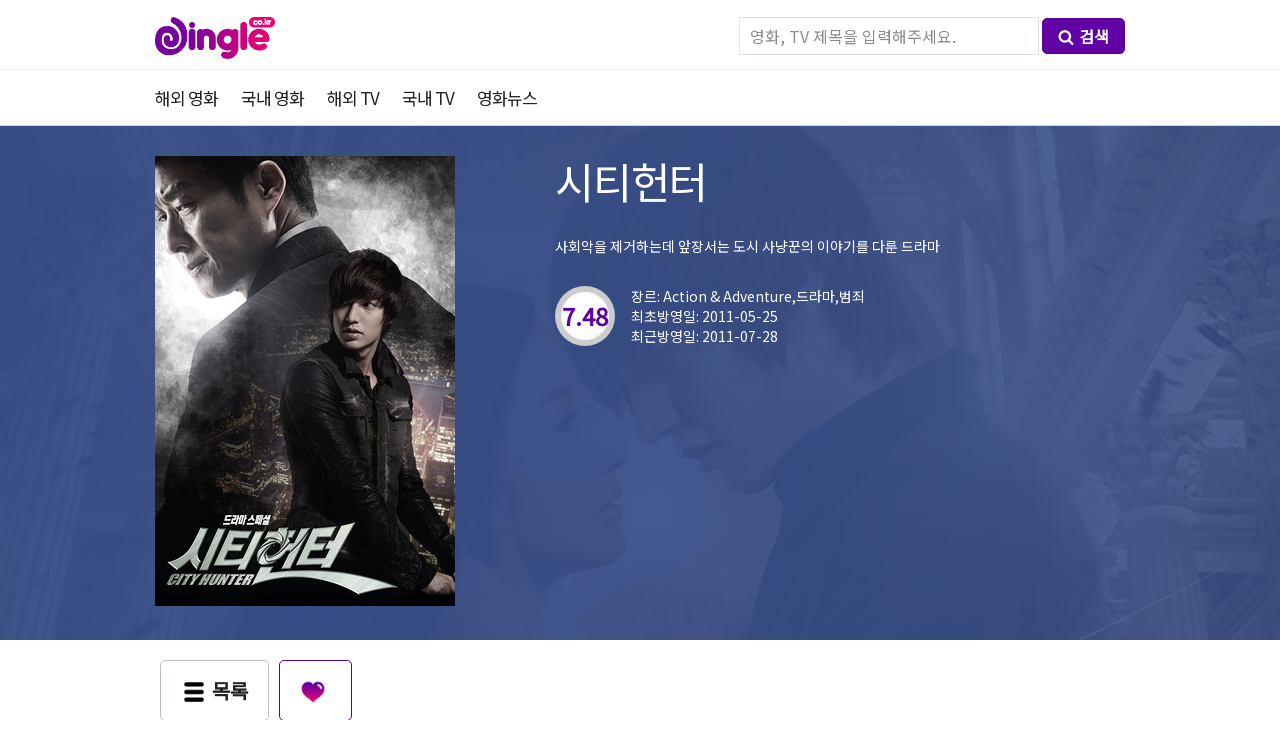

--- FILE ---
content_type: text/html; charset=UTF-8
request_url: https://dingle.co.kr/detail_tv.php?movieID=39346
body_size: 9413
content:
<!doctype html>
<html lang="">
<head>
<!-- 애드센스 -->
<script data-ad-client="ca-pub-2702996506912561" async src="https://pagead2.googlesyndication.com/pagead/js/adsbygoogle.js"></script>
<meta name="naver-site-verification" content="8bf55865c6f072402c41092205d90616bcca12d1" />	
<!-- 브라우저 언어 설정 -->
<script>
	function getLang() {
	  var userLang = navigator.language || navigator.userLanguage;
	  return userLang;
	}
	console.log(getLang());
</script>	
	<!-- Global site tag (gtag.js) - Google Analytics -->
<script async src="https://www.googletagmanager.com/gtag/js?id=UA-136790044-1"></script>
<script>
  window.dataLayer = window.dataLayer || [];
  function gtag(){dataLayer.push(arguments);}
  gtag('js', new Date());
  gtag('config', 'UA-136790044-1', { 'optimize_id': 'GTM-K55MNNR'});
</script>
<!-- Google Tag Manager -->
<script>(function(w,d,s,l,i){w[l]=w[l]||[];w[l].push({'gtm.start':
new Date().getTime(),event:'gtm.js'});var f=d.getElementsByTagName(s)[0],
j=d.createElement(s),dl=l!='dataLayer'?'&l='+l:'';j.async=true;j.src=
'https://www.googletagmanager.com/gtm.js?id='+i+dl;f.parentNode.insertBefore(j,f);
})(window,document,'script','dataLayer','GTM-MFN9WCB');</script>
<!-- End Google Tag Manager -->    
	<meta charset="utf-8">
	<meta http-equiv="Expires" content="-1">
	<title>시티헌터 [시티헌터 , 2011] - 딩글 최신 무료 TV/드라마 다시보기</title>
	<meta name="description" content="추천 드라마 무료로 다시보기/다운로드, 평점, 순위, 몰아보기, 결말 포함,사회악을 제거하는데 앞장서는 도시 사냥꾼의 이야기를 다룬 드라마">
	<!--<meta name="keywords" content="최신영화, 드라마, TV, 웹하드, 무료, 다운로드, 다운, 스트리밍, 다시보기, 정보, 딩굴, DB, 방송, 프로그램, 한국, korea, movie, 韩国电影, 韩剧">-->
	<meta name ="author" content="딩글">
	<meta name ="reply-to" content="macga80@gmail.com">
	<meta name="robots" content="index,follow">
	<meta name="naver-site-verification" content="f4ebccfe0afc832d09908a4360248469f61374fc"/>
	<meta name="msvalidate.01" content="62BF52C70EB6BCB27CDEF9EF6EE68A45" />
	<meta name="360-site-verification" content="efd6ed279157f68a2a779d6cd9fa8e61" />
	<meta name="yandex-verification" content="35b8ffdfcc5841f0" />
	<link rel="shortcut icon" href="https://dingle.co.kr/img/favicon.ico">
	<link rel="canonical" href="https://dingle.co.kr/detail_tv.php?movieID=39346">
	<meta property="og:type" content="website">
	<meta property="og:site_name" content="딩글 - Dingle: 무료 영화 드라마 다시보기 정보 사이트">
	<meta property="og:title" content="시티헌터 [시티헌터 , 2011] - 딩글 최신 무료 TV/드라마 다시보기">
	<meta property="og:description" content="추천 드라마 무료로 다시보기/다운로드, 평점, 순위, 몰아보기, 결말 포함,사회악을 제거하는데 앞장서는 도시 사냥꾼의 이야기를 다룬 드라마">
	<meta property="og:image" content="https://image.tmdb.org/t/p/w300_and_h450_bestv2/qv8tf25OqGICqafZJWTfF5FlU0U.jpg">
	<meta property="og:url" content="http://dingle.co.kr">
	<meta name="twitter:card" content="summary" />
	<meta name="twitter:title" content="시티헌터 [시티헌터 , 2011] - 딩글 최신 무료 TV/드라마 다시보기" />
	<meta name="twitter:description" content="추천 드라마 무료로 다시보기/다운로드, 평점, 순위, 몰아보기, 결말 포함,사회악을 제거하는데 앞장서는 도시 사냥꾼의 이야기를 다룬 드라마" />
	<meta name="twitter:image" content="https://image.tmdb.org/t/p/w300_and_h450_bestv2/qv8tf25OqGICqafZJWTfF5FlU0U.jpg" />
	<meta name="viewport" content="width=device-width">
	<meta name="google-site-verification" content="LUY0gm-_BLoRK5iwh3emcNFwNJUrDmq5FGnCehjgx64" />
<!--
	<meta property="al:ios:url" content="applinks://docs">
	<meta property="al:ios:app_store_id" content="12345">
	<meta property="al:ios:app_name" content="App Links">
	<meta property="al:android:url" content="applinks://docs">
	<meta property="al:android:app_name" content="App Links">
	<meta property="al:android:package" content="org.applinks">
	<meta property="al:web:url" content="http://applinks.org/documentation">
-->
	<link rel="stylesheet" type="text/css" href="../css/style.css">
	<link rel="stylesheet" type="text/css" href="../css/circle.css">

<script src="/js/jquery-1.8.3.min.js"></script>
<script src="/js/lazyload.min.js"></script>
<script>
$(function(){
	var ll = new LazyLoad({
            threshold: 0
        });
})
	
</script>
	<script>
	//function moveURL(id ,type){
		//if(typeof type == "undefined" || !type) type = "movie";
		//console.log(id);
		//console.log(id +" / " +type)
		//document.location.href="detail_"+ type +".php?movieID="+id;
	//}	
		
	function runsync( url, data, type, debug ) {
		var returnData = null;
		$url = url;
		$postData = data; // form의 데이터를 ajax데이터 호출에 사용할수 있도록 생성
		// Ajax를 통한 데이터 요청
		jQuery.ajax( {
			type: 'POST',
			url: $url,
			data: $postData,
			dataType: type,
			async: false,
			beforeSend: function ( xhr ) {
				xhr.withCredentials = true;
			},
			success: function ( obj ) {
				returnData = obj;
			},
			error: function ( xhr, textStatus, errorThrown ) {
				// alert('An error occurred! '+(errorThrown ? errorThrown : xhr.status));
			},
			complete: function ( jqXHR, textStatus ) {
				//alert(jqXHR.statusText);
			}
		} );
		if ( debug ) console.log( returnData )
		return returnData;
	}

	$(document).on('change' , 'select[name=subMenu]' , function(event){ // selectbox 선택시 페이지 이동 
		event.stopPropagation();
        event.preventDefault();
		var cate1 = $(this).attr('cate1'); //메인카테고리
		var cate2 = $(this).find(':selected').val(); //서브카테고리
		//console.log(cate1 +'/'+ cate2);
		if(cate1 && cate2){
			window.location.href = '/?cate='+cate1+'&with_genres='+cate2;
		}	
        
	});

	</script>
 <style>

        .lazyload_area img {
            opacity: 0;
        }
        .lazyload_area img:not(.initial) {
            /*transition: opacity 1s;*/
        }
        .lazyload_area  img.initial,
        .lazyload_area  img.loaded,
        .lazyload_area  img.error {
            opacity: 1;
        }

        .lazyload_area img:not([src]) {
            visibility: hidden;
        }
    </style>
    <!-- Hotjar Tracking Code for www.dingle.co.kr -->
<script>
    (function(h,o,t,j,a,r){
        h.hj=h.hj||function(){(h.hj.q=h.hj.q||[]).push(arguments)};
        h._hjSettings={hjid:1425779,hjsv:6};
        a=o.getElementsByTagName('head')[0];
        r=o.createElement('script');r.async=1;
        r.src=t+h._hjSettings.hjid+j+h._hjSettings.hjsv;
        a.appendChild(r);
    })(window,document,'https://static.hotjar.com/c/hotjar-','.js?sv=');
</script>
<!-- Clarity tracking code for https://dingle.co.kr/ -->
<script>
    (function(c,l,a,r,i,t,y){
        c[a]=c[a]||function(){(c[a].q=c[a].q||[]).push(arguments)};
        t=l.createElement(r);t.async=1;t.src="https://www.clarity.ms/tag/"+i;
        y=l.getElementsByTagName(r)[0];y.parentNode.insertBefore(t,y);
    })(window, document, "clarity", "script", "550utxc9bo");
</script>    
</head>
<body>
	<header></header>
	<nav>
		<div id="nav_wrap">
			<div id="logo"><h1><a href="/" title="홈으로"><img src="../img/logo.png" width="120px;" title="딩글:이불 밖은 위험해" alt="딩글"/>딩글 - Dingle: 최신 무료 영화/드라마 다시보기 정보 사이트</a></h1>
			</div>
			<div id="gnb">
				<ul>
                    <li>
                    </li>
				</ul>
			</div>
			<div id="search_bar">
				<div class="search_wrap">
								<form style="text-align: right;" action="search.php" method="get">
					<input type="text" class="search_movie" name="search_movie" placeholder="영화, TV 제목을 입력해주세요.">
					<button type="summit" class="btn_pupple_s" title="검색"><img src="../img/icon_search.png" alt="검색">검색</button>
				</form>
			</div>
			</div>
		</div>
		<div id="snb">
				<div class="snb_wrap">
					<ul>
						<li><h2><a href="../index.php?cate=movie" title="해외영화">해외 영화</a></h2></li>
						<li><h2><a href="../index.php?cate=movie&wol=ko" title="국내영화">국내 영화</a></h2></li>
						<li><h2><a href="../index.php?cate=tv" title="해외TV 드라마">해외 TV</a></h2></li>
						<li><h2><a href="../index.php?cate=tv&wol=ko" title="국내TV 드라마">국내 TV</a></h2></li>
						<li><h2><a href="../movie_news.php" title="영화뉴스">영화뉴스</a></h2></li>
					</ul>
				</div>
		</div>			
	</nav><!-- Google 구조화된 데이터 마크업 -->
<script type="application/ld+json">
{
    "@context": "https://schema.org/",
    "@type": "AggregateRating",
    "itemReviewed": {
        "@type": "Movie",
        "name": "시티헌터[시티헌터]- 무료 TV/드라마 다시보기",
        "image": "https://image.tmdb.org/t/p/w300_and_h450_bestv2/qv8tf25OqGICqafZJWTfF5FlU0U.jpg",
        "description" : "추천드라마 무료로 다시보기/다운로드, 평점, 순위, 링크 제공, 영주의 희생으로 인해 윤성은 미칠것만 같고, 진표에게 왜 영주를 끌어들였다며 분노한다. 진표는 천재만을 자신이 처단할 것이라 말하지만 윤성은 영주가 지키려던 법으로 천재만을 심판 하겠다며 진표와 대립한다. 하지만 윤성보다 먼저 진표가 천재만을 막아서게 되고... 한편, 기밀문서 장부를 손에 쥔 윤성은 떨리는 손으로 읽어 내려가는데..., Action & Adventure, 드라마, 범죄",
        "director": {
            "@type": "Person",
            "name": ""
        },
        "duration": "PT65M",
        "dateCreated": "2011-05-25"
    },
    "ratingValue": "7.48",
    "bestRating": "10",
    "worstRating": "0",
    "ratingCount": "98",
    "reviewCount": "98"
}
</script>



<article>
	<div class="header large border first" style="background-image: url( https://image.tmdb.org/t/p/w1400_and_h450_face/gBjn4m2ERf76kcd8YorUbgxacDV.jpg ); background-size: cover; background-repeat: no-repeat; background-position: 50% 50%;">
		<div class="custom_bg">
			<section>
				<div class="m_poster" title="포스터">
					<img src='https://image.tmdb.org/t/p/w300_and_h450_bestv2/qv8tf25OqGICqafZJWTfF5FlU0U.jpg' alt='시티헌터'>				</div>
				<div class="m_info">
					<div class="m_title" title="제목">
						<h3>시티헌터</h3>
					</div>
					<div class="m_overview" title="줄거리">
						<h4>사회악을 제거하는데 앞장서는 도시 사냥꾼의 이야기를 다룬 드라마</h4>
					</div>
					<div class="score_wrap">
						<div class="score">
							<div class="c100 p74.8 big" title="평점">
								<span>
									7.48								</span>
								<div class="slice">
									<div class="bar"></div>
									<div class="fill"></div>
								</div>
							</div>
						</div>
						<div class="genres">
							<ul>
								<li>
									<h4>장르: Action & Adventure,드라마,범죄</h4>
								</li>
								<li><h4>최초방영일: 2011-05-25</h4></li>
								<li><h4>최근방영일: 2011-07-28</h4></li>
							</ul>
						</div>
					</div>
				</div>
			</section>
		</div>
	</div>
</article>
<!-- 버튼 출력 -->
<article style="border-bottom: 1px solid #f2f4f5;">
	<section>
<!--
        <div class="btn_wrap">
			<ul>
				<li><a href="javascript:history.back();" class="btn_gray_out"><img src="img/icon_list.png" alt="목록">목록</a></li>
				<li><a href="#disqus_thread" class="btn_pupple_out" data-action="recommend"><img src="img/icon_heart.png" alt="추천/댓글">추천/댓글</a></li>
				<li><a href="http://smartfile.co.kr/?p_id=macga80" target="_blank" class="btn_pupple" rel="nofollow"><img src="img/icon_play.png" alt="무료보기">무료보기</a></li>
			</ul>
			<ul><li style="font-size: 13px; color: #666;"><img src="img/icon_question.png" alt="이용안내" style="margin-right: 5px; width: 16px; vertical-align: middle;"><span>무료 회원가입 후 지급되는 무료 포인트로 링크를 통해 다운로드 또는 다시보기가 가능합니다.</span></li></ul>
		</div>
-->
<!--
		<div class="p2p_link">
			<div class="btn_wrap">
			<ul><li class="p_title">다시보기, 다운로드</li><li style="font-size: 13px; color: #666;"><img src="img/icon_question.png" alt="이용안내" style="margin-right: 5px; width: 16px; vertical-align: middle;"><span>무료 회원가입 후 지급되는 무료 포인트로 링크를 통해 무료보기 또는 다시보기가 가능합니다. (링크 웹하드 순위: 비제휴/인기순)</span></li></ul>
			</div>
			<div class="link_scroll">
			<a href="http://www.filemaru.com/?p_id=zrocker78&join_path=1" target="_blank" rel="nofollow">
			<div class="p2p_box">
				<ul>
					<li><img src="img/filemaru.png" title="파일마루"></li>
					<li class="p2p_title">파일마루</li>
					<li class="dec">회원가입시 <strong>300P</strong>증정, 최저요금 5,000원, 정액제 <strong>9,900원</strong></li>
					<li class="btn_pupple_out2"><img src="img/icon_play.png" alt="무료보기">무료보기</li>
				</ul>
			</div>
			</a>
			<a href="http://www.dodofile.com/?ptn=zrocker78&cate=2" target="_blank" rel="nofollow">
			<div class="p2p_box">
				<ul>
					<li><img src="img/dodofile.png" title="도도파일"></li>
					<li class="p2p_title">도도파일</li>
					<li class="dec">회원가입시 <strong>500P</strong>증정, 최저요금 5,000원, 정액제 <strong>9,900원</strong></li>
					<li class="btn_pupple_out2"><img src="img/icon_play.png" alt="무료보기">무료보기</li>
				</ul>
			</div>
			</a>
			</div>	
		</div>
-->
		<div class="btn_wrap">
			<ul>
				<li><a href="javascript:history.back();" class="btn_gray_out"><img src="img/icon_list.png" alt="목록">목록</a></li>
				<li><a href="#disqus_thread" class="btn_pupple_out" data-action="recommend"><img src="img/icon_heart.png" alt="추천/댓글"></a></li>
			</ul>
		</div>
	</section>
</article>
<article class="deatil_wrap">
	<!-- 배우리스트 출력 -->
			<div class="detail_left">
			<section class="detail_l">
				<div class="s_title">출연배우</div>
				<div class="cast_margin">
				
				</div>
			</section>
<!-- 관련이미지 출력 -->
	<section class="detail_l">
		<div class="s_title">스크린샷 <span>6</span></div>
		<div class="screenshot_wrap">
			<div class="screenshot_scroll lazyload_area">
				<ul>
					
				</ul>
			</div>
		</div>
	</section>
<!-- 관련동영상 출력 -->
					
<!-- Disqus 출력 -->
	<section class="detail_l">
		<div style="padding: 0 15px">
<div id="disqus_thread"></div>
<script>

/**
*  RECOMMENDED CONFIGURATION VARIABLES: EDIT AND UNCOMMENT THE SECTION BELOW TO INSERT DYNAMIC VALUES FROM YOUR PLATFORM OR CMS.
*  LEARN WHY DEFINING THESE VARIABLES IS IMPORTANT: https://disqus.com/admin/universalcode/#configuration-variables*/
/*
var disqus_config = function () {
this.page.url = PAGE_URL;  // Replace PAGE_URL with your page's canonical URL variable
this.page.identifier = PAGE_IDENTIFIER; // Replace PAGE_IDENTIFIER with your page's unique identifier variable
};
*/
(function() { // DON'T EDIT BELOW THIS LINE
var d = document, s = d.createElement('script');
s.src = 'https://dingle-1.disqus.com/embed.js';
s.setAttribute('data-timestamp', +new Date());
(d.head || d.body).appendChild(s);
})();
</script>
<noscript>Please enable JavaScript to view the <a href="https://disqus.com/?ref_noscript">comments powered by Disqus.</a></noscript>
                            
		
		</div>
			</section>			
		<div class="pbanner">
	</div>		
<!-- 관련리뷰 출력 -->
					
<!-- 비슷한 영화 출력 -->
	<section class="detail_l">
		<div class="s_title">인기 TV 프로그램</div>
		<div class="similar_wrap lazyload_area">
				<a href='/detail_tv.php?movieID=1043'>	
		<div class="list_card2">
			<div class="thumb">
				<img class='lazy' data-src='https://image.tmdb.org/t/p/w185//rd6QqoO7mOqrfOWiSEa6XL9Jqlv.jpg' onerror='this.src="img/noimg_poster.png"'>				<span class="td_bd"></span>
			</div>
			<div class="title">
				오란고교 호스트부			</div>
			<div class="date">
				<ul>
					<li class="otitle">桜蘭高校ホスト部</li>
					<li>2006-04-05</li>
				</ul>
			</div>
			</div></a>
				<a href='/detail_tv.php?movieID=61611'>	
		<div class="list_card2">
			<div class="thumb">
				<img class='lazy' data-src='https://image.tmdb.org/t/p/w185//qqB4ftImSYUVAhreLeO8TY0FkDX.jpg' onerror='this.src="img/noimg_poster.png"'>				<span class="td_bd"></span>
			</div>
			<div class="title">
				피노키오			</div>
			<div class="date">
				<ul>
					<li class="otitle">피노키오</li>
					<li>2014-11-12</li>
				</ul>
			</div>
			</div></a>
				<a href='/detail_tv.php?movieID=61618'>	
		<div class="list_card2">
			<div class="thumb">
				<img class='lazy' data-src='https://image.tmdb.org/t/p/w185//oO13yaZts3FwsIznPtmWQJljIdn.jpg' onerror='this.src="img/noimg_poster.png"'>				<span class="td_bd"></span>
			</div>
			<div class="title">
				라이어게임			</div>
			<div class="date">
				<ul>
					<li class="otitle">라이어게임</li>
					<li>2014-10-20</li>
				</ul>
			</div>
			</div></a>
				<a href='/detail_tv.php?movieID=61628'>	
		<div class="list_card2">
			<div class="thumb">
				<img class='lazy' data-src='https://image.tmdb.org/t/p/w185//nLqkR8Pe0IVRCgSK0dYUkqvXr0r.jpg' onerror='this.src="img/noimg_poster.png"'>				<span class="td_bd"></span>
			</div>
			<div class="title">
				월드 트리거			</div>
			<div class="date">
				<ul>
					<li class="otitle">ワールドトリガー</li>
					<li>2014-10-05</li>
				</ul>
			</div>
			</div></a>
				<a href='/detail_tv.php?movieID=61663'>	
		<div class="list_card2">
			<div class="thumb">
				<img class='lazy' data-src='https://image.tmdb.org/t/p/w185//xswPti7YWJfvqFf52P5VAN1QMuJ.jpg' onerror='this.src="img/noimg_poster.png"'>				<span class="td_bd"></span>
			</div>
			<div class="title">
				4월은 너의 거짓말			</div>
			<div class="date">
				<ul>
					<li class="otitle">四月は君の嘘</li>
					<li>2014-10-10</li>
				</ul>
			</div>
			</div></a>
				<a href='/detail_tv.php?movieID=130019'>	
		<div class="list_card2">
			<div class="thumb">
				<img class='lazy' data-src='https://image.tmdb.org/t/p/w185//q9TOQQt4ZNEdKvgkBCOQ8bcC36C.jpg' onerror='this.src="img/noimg_poster.png"'>				<span class="td_bd"></span>
			</div>
			<div class="title">
				吉星高照			</div>
			<div class="date">
				<ul>
					<li class="otitle">吉星高照</li>
					<li></li>
				</ul>
			</div>
			</div></a>
				<a href='/detail_tv.php?movieID=130020'>	
		<div class="list_card2">
			<div class="thumb">
				<img class='lazy' data-src='https://image.tmdb.org/t/p/w185//kRWWHvSMGDocUDZtUktvyz5Jlm.jpg' onerror='this.src="img/noimg_poster.png"'>				<span class="td_bd"></span>
			</div>
			<div class="title">
				어사와 조이			</div>
			<div class="date">
				<ul>
					<li class="otitle">어사와 조이</li>
					<li>2021-11-08</li>
				</ul>
			</div>
			</div></a>
				<a href='/detail_tv.php?movieID=61727'>	
		<div class="list_card2">
			<div class="thumb">
				<img class='lazy' data-src='https://image.tmdb.org/t/p/w185//flojMHEBx35iTZ2V9U1A8R9kZTs.jpg' onerror='this.src="img/noimg_poster.png"'>				<span class="td_bd"></span>
			</div>
			<div class="title">
				소중한 것은 모두 네가 가르쳐줬어			</div>
			<div class="date">
				<ul>
					<li class="otitle">大切なことはすべて君が教えてくれた</li>
					<li>2011-01-17</li>
				</ul>
			</div>
			</div></a>
				<a href='/detail_tv.php?movieID=61742'>	
		<div class="list_card2">
			<div class="thumb">
				<img class='lazy' data-src='https://image.tmdb.org/t/p/w185//hw5WmqIccMPKtNjw6fGI8qkLcVk.jpg' onerror='this.src="img/noimg_poster.png"'>				<span class="td_bd"></span>
			</div>
			<div class="title">
				흐린 하늘에 웃다			</div>
			<div class="date">
				<ul>
					<li class="otitle">曇天に笑う</li>
					<li>2014-10-04</li>
				</ul>
			</div>
			</div></a>
				<a href='/detail_tv.php?movieID=244650'>	
		<div class="list_card2">
			<div class="thumb">
				<img class='lazy' data-src='https://image.tmdb.org/t/p/w185//rAyziglkWkl8Fa0gRM1opbiibSz.jpg' onerror='this.src="img/noimg_poster.png"'>				<span class="td_bd"></span>
			</div>
			<div class="title">
				ในรอยทราย			</div>
			<div class="date">
				<ul>
					<li class="otitle">ในรอยทราย</li>
					<li>2024-01-25</li>
				</ul>
			</div>
			</div></a>
				<a href='/detail_tv.php?movieID=244652'>	
		<div class="list_card2">
			<div class="thumb">
				<img class='lazy' data-src='https://image.tmdb.org/t/p/w185//9y8kJR8PexjfLrdoF1mhn7Tf00s.jpg' onerror='this.src="img/noimg_poster.png"'>				<span class="td_bd"></span>
			</div>
			<div class="title">
				다수결			</div>
			<div class="date">
				<ul>
					<li class="otitle">多数欠</li>
					<li>2024-07-03</li>
				</ul>
			</div>
			</div></a>
				<a href='/detail_tv.php?movieID=128824'>	
		<div class="list_card2">
			<div class="thumb">
				<img class='lazy' data-src='https://image.tmdb.org/t/p/w185//kVqf5oNFEz1amSR1t329wePG2yG.jpg' onerror='this.src="img/noimg_poster.png"'>				<span class="td_bd"></span>
			</div>
			<div class="title">
				한 판 더!			</div>
			<div class="date">
				<ul>
					<li class="otitle">もういっぽん!</li>
					<li>2023-01-09</li>
				</ul>
			</div>
			</div></a>
				<a href='/detail_tv.php?movieID=128844'>	
		<div class="list_card2">
			<div class="thumb">
				<img class='lazy' data-src='https://image.tmdb.org/t/p/w185//aswNIFBMiddhggeIHhAczo43HzA.jpg' onerror='this.src="img/noimg_poster.png"'>				<span class="td_bd"></span>
			</div>
			<div class="title">
				형산의원			</div>
			<div class="date">
				<ul>
					<li class="otitle">衡山医院</li>
					<li>2021-07-08</li>
				</ul>
			</div>
			</div></a>
				<a href='/detail_tv.php?movieID=95101'>	
		<div class="list_card2">
			<div class="thumb">
				<img class='lazy' data-src='https://image.tmdb.org/t/p/w185//v0EL2dZHgklsgtUrZPdmfk6BlVK.jpg' onerror='this.src="img/noimg_poster.png"'>				<span class="td_bd"></span>
			</div>
			<div class="title">
				악의 파동 살인분석반 스핀 오프			</div>
			<div class="date">
				<ul>
					<li class="otitle">悪の波動 殺人分析班スピンオフ</li>
					<li>2019-10-06</li>
				</ul>
			</div>
			</div></a>
				<a href='/detail_tv.php?movieID=95110'>	
		<div class="list_card2">
			<div class="thumb">
				<img class='lazy' data-src='https://image.tmdb.org/t/p/w185//uw5PG8Lyv3BCX0FA1vMavkIVu05.jpg' onerror='this.src="img/noimg_poster.png"'>				<span class="td_bd"></span>
			</div>
			<div class="title">
				하이에나			</div>
			<div class="date">
				<ul>
					<li class="otitle">하이에나</li>
					<li>2020-02-21</li>
				</ul>
			</div>
			</div></a>
				<a href='/detail_tv.php?movieID=95111'>	
		<div class="list_card2">
			<div class="thumb">
				<img class='lazy' data-src='https://image.tmdb.org/t/p/w185//lEdl3RHYk2h4nONG0jcLtD6qdRx.jpg' onerror='this.src="img/noimg_poster.png"'>				<span class="td_bd"></span>
			</div>
			<div class="title">
				99억의 여자			</div>
			<div class="date">
				<ul>
					<li class="otitle">99억의 여자</li>
					<li>2019-12-04</li>
				</ul>
			</div>
			</div></a>
				<a href='/detail_tv.php?movieID=95210'>	
		<div class="list_card2">
			<div class="thumb">
				<img class='lazy' data-src='https://image.tmdb.org/t/p/w185//zxXZK9H6w36A3I11uGMUqJ6mPsg.jpg' onerror='this.src="img/noimg_poster.png"'>				<span class="td_bd"></span>
			</div>
			<div class="title">
				ตาย ไม่ ตาย			</div>
			<div class="date">
				<ul>
					<li class="otitle">ตาย ไม่ ตาย</li>
					<li>2019-10-31</li>
				</ul>
			</div>
			</div></a>
				<a href='/detail_tv.php?movieID=95269'>	
		<div class="list_card2">
			<div class="thumb">
				<img class='lazy' data-src='https://image.tmdb.org/t/p/w185//zHQ5zSqQFmsapnSvXc9ZKOithlj.jpg' onerror='this.src="img/noimg_poster.png"'>				<span class="td_bd"></span>
			</div>
			<div class="title">
				지박소년 하나코 군			</div>
			<div class="date">
				<ul>
					<li class="otitle">地縛少年花子くん</li>
					<li>2020-01-10</li>
				</ul>
			</div>
			</div></a>
				<a href='/detail_tv.php?movieID=212267'>	
		<div class="list_card2">
			<div class="thumb">
				<img class='lazy' data-src='https://image.tmdb.org/t/p/w185//32MQxhjRxkKyaXyaFXBWZIdni0G.jpg' onerror='this.src="img/noimg_poster.png"'>				<span class="td_bd"></span>
			</div>
			<div class="title">
				추광자: 빛의 구원자			</div>
			<div class="date">
				<ul>
					<li class="otitle">追光者</li>
					<li>2022-10-14</li>
				</ul>
			</div>
			</div></a>
				<a href='/detail_tv.php?movieID=212277'>	
		<div class="list_card2">
			<div class="thumb">
				<img class='lazy' data-src='https://image.tmdb.org/t/p/w185//zsmoxHeZEgW6nxO92T0n8psB4K7.jpg' onerror='this.src="img/noimg_poster.png"'>				<span class="td_bd"></span>
			</div>
			<div class="title">
				Wotum nieufności			</div>
			<div class="date">
				<ul>
					<li class="otitle">Wotum nieufności</li>
					<li>2022-10-14</li>
				</ul>
			</div>
			</div></a>
					</div>
	</section>
	</div>
	<div class="detail_side">
		<script language="JavaScript" type="text/JavaScript">
    // 배너랜덤출력
    var bannerR=new Array();
    bannerR[0]="<a href='http://smartfile.co.kr/?p_id=macga80' target='_blank' rel='nofollow'><img src='http://event.smartfile.co.kr/img/banner_380x380.gif' border='0'></a>";
	bannerR[1]="<a href='http://www.pandalive.co.kr/evt/macga80' target='_blank' rel='nofollow'><img src='http://icache.neolive.kr/code:pandatv/partner/banner/400320.gif' border='0'></a>";
    //bannerB[2]="<a href='배너3 링크 URL'><img src='배너3 이미지 경로' border='0'></a>";
    var random_bannerR=Math.floor(Math.random()*(bannerR.length));
</script>
		<div class="pbanner2">
	</div>
		<div class="etc_info">
			<div class="r_title">기타 정보</div>
			<div class="r_contents">
				<ul>
					<li>방송사</li>
										<li><img src='https://image.tmdb.org/t/p/h30//uHQFPvRTlpgaIFQVN8eKWEnFOll.png' alt='SBS'></li>
									</ul>
				<ul>
					<li>방송회차</li>
					<li>시즌1, 총20화</li>
				</ul>
				<ul>
					<li>상태</li>
					<li>Ended</li>
				</ul>
			</div>
		</div>
	</div>
</article>
<script>
$(function(){
		//loadActor('https://api.themoviedb.org/3/tv/39346/credits?api_key=5658ffeca565e24ff498a8f21bd3650f');
		
	setTimeout(function() {
	  loadActor('https://api.themoviedb.org/3/tv/39346/credits?api_key=5658ffeca565e24ff498a8f21bd3650f');
	}, 100);
});
function loadActor(url){
	var data = "func=loadActor&cate=tv&url="+url;
	//console.log(data);
	var res = runsync( '/ajax/ajax.detail.load.php', data, 'json', false );
	if(res){
		//console.log(res);
		$('.cast_margin').html(res.contents_html);
		loadPhoto('https://api.themoviedb.org/3/tv/39346/images?api_key=5658ffeca565e24ff498a8f21bd3650f');
	}
}
function loadPhoto(url){
	var data = "func=loadPhoto&cate=tv&url="+url;

	var res = runsync( '/ajax/ajax.detail.load.php', data, 'json', false );
	//console.log("photo : " + res);
	if(res){
		$('.screenshot_scroll ul').html(res.contents_html);
		//loadMov('https://api.themoviedb.org/3/tv/39346/videos?api_key=5658ffeca565e24ff498a8f21bd3650f&language=ko-KR');
		//loadSmilar('https://api.themoviedb.org/3/tv/39346/similar?api_key=5658ffeca565e24ff498a8f21bd3650f&language=ko-KR&page=1');
		new LazyLoad({
            threshold: 0
        });
	}	
}
</script>
<script language="JavaScript" type="text/JavaScript">
    // 배너랜덤출력
    var bannerB=new Array();
	var UserAgent = navigator.platform; //하드웨어 플랫폼
	if (UserAgent.match(/i(Phone|Pod)/i) != null ){
        //아이폰 or 아이패드이면
		bannerB[0]="<a href='https://temu.com/s/Yp50I3LIPGWHb' target='_blank'><img src='/img/temu.jpg' border='0'></a>";
    } else{
        bannerB[0]="<a href='https://temu.com/s/Yp50I3LIPGWHb' target='_blank'><img src='/img/temu.jpg' border='0'></a>";
    }
    //bannerB[1]="<a href='http://www.pandalive.co.kr/evt/macga80' target='_blank'><img src='http://icache.neolive.kr/code:pandatv/partner/banner/72890_2.gif' border='0'></a>";
    //bannerB[2]="<a href='배너3 링크 URL'><img src='배너3 이미지 경로' border='0'></a>";
 
    var random_bannerB=Math.floor(Math.random()*(bannerB.length));
</script>
<footer>
	<div class="footer_wrap">
		<ul>
			<li>Copyright ⓒ 2019 dingle.co.kr All Rights Reserved.</li>
			<li>이불 밖은 위험해 <strong>딩글</strong>은 영화, TV프로그램 DB정보 사이트입니다. - with TMDB</li>
			<li><a href="https://feed43.com/6272717062384787.xml" title="RSS" rel="nofollow">RSS</a></li>
		</ul>
	</div>
	<div class="bt_mg">1</div>
</footer>
<div class="bp_banner">
	<ul style="display: none">
        <li><script>document.write(bannerB[random_bannerB]);</script></li>
<!--
		<li><script type="text/javascript">
(function(cl,i,c,k,m,o,n){m=cl.location.protocol+c;o=cl.referrer;m+='&mon_rf='+encodeURIComponent(o);
n='<'+i+' type="text/javascript" src="'+m+'"></'+i+'>';cl.writeln(n);
})(document,'script','//mtab.clickmon.co.kr/pop/wp_m_320_js.php?PopAd=CM_M_1003067%7C%5E%7CCM_A_1056206%7C%5E%7CAdver_M_1046207&rt_ad_id_code=RTA_106086');
</script></li>
-->
		<a href="#" title="상단으로"><li class="gotop"><img src="../img/icon_gotop.png" alt="상단으로"></li></a>
	</ul>
</div>
<script type="text/javascript" src="//wcs.naver.net/wcslog.js"></script>
<script type="text/javascript">
if(!wcs_add) var wcs_add = {};
wcs_add["wa"] = "82feb0cec93e5";
wcs_do();
</script>
<!--<script id="dsq-count-scr" src="//dingle-1.disqus.com/count.js" async></script>-->
<script defer src="https://static.cloudflareinsights.com/beacon.min.js/vcd15cbe7772f49c399c6a5babf22c1241717689176015" integrity="sha512-ZpsOmlRQV6y907TI0dKBHq9Md29nnaEIPlkf84rnaERnq6zvWvPUqr2ft8M1aS28oN72PdrCzSjY4U6VaAw1EQ==" data-cf-beacon='{"version":"2024.11.0","token":"9c63bf77dc214406839378c4965b9c01","r":1,"server_timing":{"name":{"cfCacheStatus":true,"cfEdge":true,"cfExtPri":true,"cfL4":true,"cfOrigin":true,"cfSpeedBrain":true},"location_startswith":null}}' crossorigin="anonymous"></script>
</body>
<!-- Google Tag Manager (noscript) -->
<noscript><iframe src="https://www.googletagmanager.com/ns.html?id=GTM-MFN9WCB"
height="0" width="0" style="display:none;visibility:hidden"></iframe></noscript>
<!-- End Google Tag Manager (noscript) -->
</html>

--- FILE ---
content_type: text/html; charset=UTF-8
request_url: https://dingle.co.kr/ajax/ajax.detail.load.php
body_size: 61
content:
{"result":true,"contents_html":"\t\t\t\t\t<div class=\"cast_wrap\">\r\n\t\t\t\t\t\t<div class=\"cast_profile\">\r\n\t\t\t\t\t\t\t<img src='https:\/\/image.tmdb.org\/t\/p\/w138_and_h175_face\/iqopuz6cKuRZRUPZQrj7lFZcWWb.jpg 'alt='Lee Min-ho' onerror='this.src=\"img\/noimg_cast.png\"'>\t\t\t\t\t\t\t<span class=\"td_bd\"><\/span>\r\n\t\t\t\t\t\t<\/div>\r\n\t\t\t\t\t\t<div class=\"cast_txt\">\r\n\t\t\t\t\t\t\t<ul>\r\n\t\t\t\t\t\t\t\t<li>Lee Min-ho<\/li>\r\n\t\t\t\t\t\t\t\t<li>Lee Yun Seong \uc5ed<\/li><\/li>\r\n\t\t\t\t\t\t\t<\/ul>\r\n\t\t\t\t\t\t<\/div>\r\n\r\n\t\t\t\t\t<\/div>\r\n\r\n\t\t\t\t\t\t\t<div class=\"cast_wrap\">\r\n\t\t\t\t\t\t<div class=\"cast_profile\">\r\n\t\t\t\t\t\t\t<img src='https:\/\/image.tmdb.org\/t\/p\/w138_and_h175_face\/AoVVQbjjkZSphEBcF01xyaZyJzH.jpg 'alt='Park Min-young' onerror='this.src=\"img\/noimg_cast.png\"'>\t\t\t\t\t\t\t<span class=\"td_bd\"><\/span>\r\n\t\t\t\t\t\t<\/div>\r\n\t\t\t\t\t\t<div class=\"cast_txt\">\r\n\t\t\t\t\t\t\t<ul>\r\n\t\t\t\t\t\t\t\t<li>Park Min-young<\/li>\r\n\t\t\t\t\t\t\t\t<li>Kim Na Na \uc5ed<\/li><\/li>\r\n\t\t\t\t\t\t\t<\/ul>\r\n\t\t\t\t\t\t<\/div>\r\n\r\n\t\t\t\t\t<\/div>\r\n\r\n\t\t\t\t\t\t\t<div class=\"cast_wrap\">\r\n\t\t\t\t\t\t<div class=\"cast_profile\">\r\n\t\t\t\t\t\t\t<img src='https:\/\/image.tmdb.org\/t\/p\/w138_and_h175_face\/hf3Yt9m9SE8I8uaoefDaYdBxwqh.jpg 'alt='Lee Jun-hyuk' onerror='this.src=\"img\/noimg_cast.png\"'>\t\t\t\t\t\t\t<span class=\"td_bd\"><\/span>\r\n\t\t\t\t\t\t<\/div>\r\n\t\t\t\t\t\t<div class=\"cast_txt\">\r\n\t\t\t\t\t\t\t<ul>\r\n\t\t\t\t\t\t\t\t<li>Lee Jun-hyuk<\/li>\r\n\t\t\t\t\t\t\t\t<li>Kim Young Joo \uc5ed<\/li><\/li>\r\n\t\t\t\t\t\t\t<\/ul>\r\n\t\t\t\t\t\t<\/div>\r\n\r\n\t\t\t\t\t<\/div>\r\n\r\n\t\t\t\t\t\t\t<div class=\"cast_wrap\">\r\n\t\t\t\t\t\t<div class=\"cast_profile\">\r\n\t\t\t\t\t\t\t<img src='https:\/\/image.tmdb.org\/t\/p\/w138_and_h175_face\/udcxh8bqXLy9rGpqE9S994JdQEP.jpg 'alt='Kim Sang-joong' onerror='this.src=\"img\/noimg_cast.png\"'>\t\t\t\t\t\t\t<span class=\"td_bd\"><\/span>\r\n\t\t\t\t\t\t<\/div>\r\n\t\t\t\t\t\t<div class=\"cast_txt\">\r\n\t\t\t\t\t\t\t<ul>\r\n\t\t\t\t\t\t\t\t<li>Kim Sang-joong<\/li>\r\n\t\t\t\t\t\t\t\t<li>Lee Jin Pyo \uc5ed<\/li><\/li>\r\n\t\t\t\t\t\t\t<\/ul>\r\n\t\t\t\t\t\t<\/div>\r\n\r\n\t\t\t\t\t<\/div>\r\n\r\n\t\t"}

--- FILE ---
content_type: text/html; charset=UTF-8
request_url: https://dingle.co.kr/ajax/ajax.detail.load.php
body_size: -205
content:
{"result":true,"contents_html":"\t\t\t\t<li>\r\n\t\t\t\t\t<img class='lazy' alt='\uc2a4\ud06c\ub9b0\uc0f7' data-src='https:\/\/image.tmdb.org\/t\/p\/w533_and_h300_bestv2\/8h8Ky2Kq6j2JZaZED9xOOJmM9Q4.jpg'>\t\t\t\t<\/li>\r\n\r\n\t\t\t\t<li>\r\n\t\t\t\t\t<img class='lazy' alt='\uc2a4\ud06c\ub9b0\uc0f7' data-src='https:\/\/image.tmdb.org\/t\/p\/w533_and_h300_bestv2\/gBjn4m2ERf76kcd8YorUbgxacDV.jpg'>\t\t\t\t<\/li>\r\n\r\n\t\t\t\t<li>\r\n\t\t\t\t\t<img class='lazy' alt='\uc2a4\ud06c\ub9b0\uc0f7' data-src='https:\/\/image.tmdb.org\/t\/p\/w533_and_h300_bestv2\/kzSb1bZmtft3QyRznYRy7fHvZdW.jpg'>\t\t\t\t<\/li>\r\n\r\n\t\t\t\t<li>\r\n\t\t\t\t\t<img class='lazy' alt='\uc2a4\ud06c\ub9b0\uc0f7' data-src='https:\/\/image.tmdb.org\/t\/p\/w533_and_h300_bestv2\/925nWZr9rSdBZbhbhxb1dSoF3Vi.jpg'>\t\t\t\t<\/li>\r\n\r\n\t\t\t\t<li>\r\n\t\t\t\t\t<img class='lazy' alt='\uc2a4\ud06c\ub9b0\uc0f7' data-src='https:\/\/image.tmdb.org\/t\/p\/w533_and_h300_bestv2\/m4PVsGFCYh8Hlaphwxl2K8owLqU.jpg'>\t\t\t\t<\/li>\r\n\r\n\t\t\t\t<li>\r\n\t\t\t\t\t<img class='lazy' alt='\uc2a4\ud06c\ub9b0\uc0f7' data-src='https:\/\/image.tmdb.org\/t\/p\/w533_and_h300_bestv2\/58pC1L6zuYfIwrfWtV7ztBNsnMg.jpg'>\t\t\t\t<\/li>\r\n\r\n"}

--- FILE ---
content_type: text/html; charset=utf-8
request_url: https://www.google.com/recaptcha/api2/aframe
body_size: 267
content:
<!DOCTYPE HTML><html><head><meta http-equiv="content-type" content="text/html; charset=UTF-8"></head><body><script nonce="1vInUiS6Nw17pbkAYOUd0Q">/** Anti-fraud and anti-abuse applications only. See google.com/recaptcha */ try{var clients={'sodar':'https://pagead2.googlesyndication.com/pagead/sodar?'};window.addEventListener("message",function(a){try{if(a.source===window.parent){var b=JSON.parse(a.data);var c=clients[b['id']];if(c){var d=document.createElement('img');d.src=c+b['params']+'&rc='+(localStorage.getItem("rc::a")?sessionStorage.getItem("rc::b"):"");window.document.body.appendChild(d);sessionStorage.setItem("rc::e",parseInt(sessionStorage.getItem("rc::e")||0)+1);localStorage.setItem("rc::h",'1768877351851');}}}catch(b){}});window.parent.postMessage("_grecaptcha_ready", "*");}catch(b){}</script></body></html>